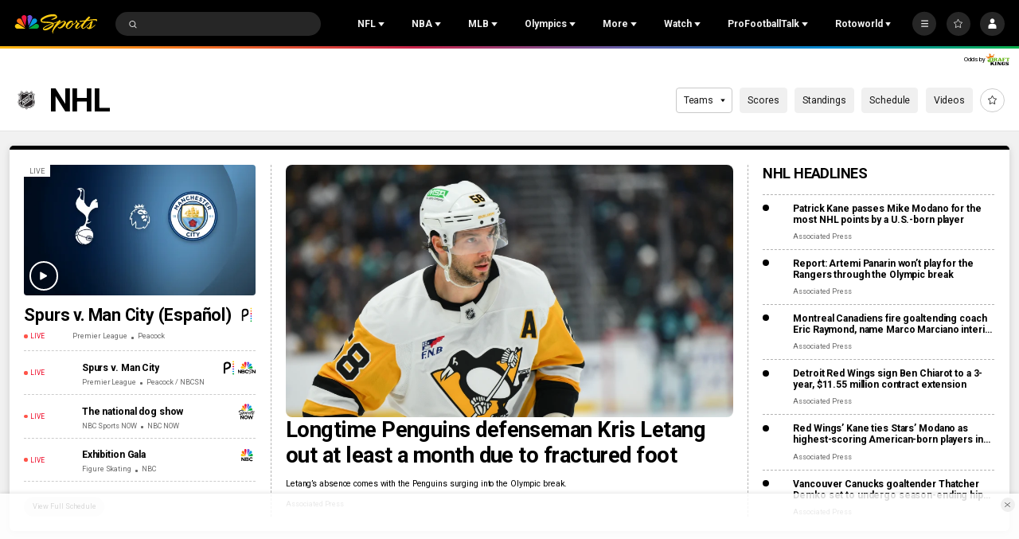

--- FILE ---
content_type: text/plain; charset=utf-8
request_url: https://widgets.media.sportradar.com/NBCUniversal/licensing
body_size: 10803
content:
U2FsdGVkX19Bs1yWc00WfGCpISKX3ZscPzlgJkBFZ/XF2Fi95fzUJGDGReFAhb4bC4F6HSvI19W2pRnAVg15God6B519+3mKgAofYdIdyjS2a7InSFOMXoh40UCvfrAdTjLLqGbOp6rPayIu9AT470P3/36FC1tnbfy9ktMQOFOe2KKbtltBqvAQCY0w1INgIOW396Hdrh5ko6MCC4cu02Y+eklkTyOa7gx627DpQxZTVzFIOaN16OG+//KNULlaR0+hMkujyAaGwIgn9AaRlxpzlqnrS0DkC+WnpAohCgf82T7uR56p6cI1VnmG4RwyHEL8OlVJZ1LeE1WtmexIh4hy4FHIJbI+sxhDqbhTemF7orskWG6qi08K/5lDFsgihrtWhI/RdUr+5l7tFyiXCW1YN+7UuGeyJEYS3p/xyLooJU+3fCFzJpPNpOvNj4hbIr3VeAtu47ReF/MT81ygu03N8u2B6isEfHd3eXK1SHzVJDCq08zRslM/CFQuC9ZexQXKA0Hnc+V0F0XST5K5/TMQrkkzLHSRS27KZoIUsfS/1+CEfaEYHRtqX99BIN+HHSapIlVGRmIDGuO6vGH5shNUk48hQqaIAu5eocbo19UAgihvKcq6TJgeMwe7ozuGjBjYdPU89gfJhWgyud4zZib+Jmm4We9qOYJwvDBBXskkWpz1t0xXh8/OTUKp4I5Vp5jQ86KdmNbNzfXgZlEIO2Ng27b9Fdl5HPhqmNcRrscgU0N9hNCc2b2L6OOprGYf4vFt8hu6VCiu5suOVWQrCZ0DAlz/scC/i3TdnxNVSG+fQ5UMCtTUx24ZTN6gJN9kQtFbAArQC7M/IiZCtuDYLDCg63CVj/3IJgerMdAK372DQEOtVAyhDLCESjROL4V+A9XAa+FH8aj2gDQ7tK1iQFG1I4WRvrsQUBOs55K7V+kE2Ii8AtVmSsAShqO8sEL0ku1NKJGXuGlsJzP94zy5kvK2fW+gAjecpSCHw2JKyAImtM1dVcnKBVvIQPQlhKS3ZjKYlWC2tbptTBI7qZT1HRVhdUk/OCbak+Qd6BWsaJofktMeYPrKegen8ZD5rIJwGd4gULbAbHKFmZTsTEQjI820eQAHHdF51imt53+e1/bKW8awaxzvNqkvOImAFi4eoFMNqCxZaWTFeBhisDYMysj0C25hjLTh8WDqDdgSXx34P2tvp0g2tJJF4N9hCet3wK0+PpORuKCEMQKMIDZaDBzeFlsRV3wiB+xd4XB1D8lbrHq5fKzqoCaq8jlT1NCm/u5rDvrZo3fRlhvncfd3RadAkx8tXwMHD4RLI1Ce9rqt3SRwI0xPsQ3UQDIfSqbRCrfcCeZvsjQUlaB01aLzB+UuwkWHAvP8h9iOcgTwvfSu5e5lskxQcAV2s1HyOu2QiqVZLFwTo5JESkpOBlzD9fK/MATRSBHYZx0r8kZy8t55qi5l/BVJt4l1fJnZxtsiFCdDKZ/uL6Fujra1mDE783Zd3EH2SzC+tarWbFlew1AgD16DKeFwDckeFwoz2/UaaMX3UN4IDskIZR7515p3ZNewF+n/ooi0HeEBTghz2oYP2KpakykmsC2AeJhuSn69H84yEFJVsXr8yfNi6qt9d0JqLtAeOgwpkOaGVik4zKwl3eUVLJOeUGZ0PRWcXSk0OeuD2WUmhEYZU9YOQUidKxdeFdvTQy4/DY9OxXSd2k0CYMCoXrO545NkPu5eAlmDMUD23sHpGIfg8JxYkBNbViniCzAXvt7svUAeQrS+/B0bH8MUTsb/I1VVfezFdm81Ql/F4a+6kcmX0OaV3lWiSlS4GUtgrhs3RSMcSEAXzwzv1xvQ0CGHveHjTiHss2adAQC9S8eDd9suRg2bmoAJ2Sx01Jq7jRIvumBX+TJaDHJ7U+F9gVmZNK4V5Y+GW6M+eHQOYoV5VI4cuMIOF43KPK3W+0QONRIskTXA0AhT3iLWG+WP/R+l7FSbSSj+ocLil90pGVTSQf8R1yhODv4Teo7eOLOXdygdlH+ufqO/GpuyeDeLcIJlgxYycaLTbKdmnKR3V0p85VaYL/suldGw6iQwLG2V2kwkEIlRM583ErcweiLmGINC6lcbAhqfDNETGQMELa0yHFIPRzYsdjh7+oECJ97JdnlaM+7Pblirong1oDn1/8LdjEURfZNgGTubhwKUhBPkOS78/wit7rEKJeKKD6Oat75Yf1rwPK/Q4Ed5bswd7gkfD1TbmaXfhTb1nFfSUrQLQDoNDq0X9Z1EBctTRlvB3GI5th4gTmzl4fSOVHfrdA/NX3dNHlN8XwXU9famvZdAcyiWDGhHVE2cB40b6wTSgmuu49TUCoV8oO7eyDSz9AL27qFA14CnaEkdTMioBsL7I7VjJ52aN/f0+Ll9bj2jP19vrb3KXRBPo6KDxUKrdUG4RDL21sFazzol/VLz7cPX6ZZvyleYgQRWWJM1WeUyPQE80YjFHpDXJEh836yUCuoOWPFoKTXRU6ZD7Jp6j7P0sNrEai8nnqhgRmHVAk6KGMPd7gbMSYyduLsI/J0+31fiFR3Ks1ccNtT4c86YsCveehb6kYLEQCOc3N/iJIn8vsdeqXpdI6m5NujBdDirhrTZKeDGGdSFyeMCpGr8WVVzvgk1AZ0QtGf/vWwIOGlD6CyytXvM/Ew/SPWQKgvRgSYytLBImoYe0II4FttpPEBrWKzMQbN4q2m2zPx63+H3vUAROMWHQK1X2TtjW8yW0xcYkyHRDRR/joGb7LgaFn0zpjLd1hAEgtXarlD6iZGErRwulwOPXxMtBWe4y4cfvAhhIl8y+oydZmy6ODY2X2l8e7sQlSv1wgZZwfKQGUuA7nghZgC5mv5d2RZlTRYCaP/[base64]/Mh0arikBOFIZw7+jKofeVhsjHTY/[base64]/WI3uesR1+yJ4o5caXJ964Nvi2Ph9d3+jrG3vU9nKCVnpv0VSxETPzXmtZD8wvg7Ni2RlqFcD4NbcmjIKYJbdG18CIbYs167cBsZCZ4udegG1LnvQLKRis+qu7NBnfovdA5wm+psCNnXxnSyUKKXr6tDwEuoVodsphUDHW/fVQNpmxTgD96HzzrRuL7DUwiraKSM/2ObTziPOsBOX2n45pugpHbfav/y50HpX3DAuLgzpRsbxvsZ8PfaeIXYJ3Q64ZWzRgKbb9KT8At/bupbKy96XimC/7vkzOa1bw94T/eeqZtj1GZsa34xkiubAKR1i6wqSGelSgGYQum+j0EYnufjsgMq8f+b5eEXv5avwRr4l/cqhLXu2xs15PRNlrL9no1/UE+3Kd15GiNyGCLqP5NJayLG1FpYF8Gr3qg2J3gWuK4esiauRIvl1wmpxJiwnnoZwu24bszEBBgp93N3n2v2i+B5SSSRVbzsj0S4jSYy6qm1j+d+XL2XRNkQ1TBLYykF+R86qXOe5MxacWmmliUj+eX01iq/ev+CU2gKGD54um/pbwAo9pHkytE9Nk3Mi7nev0UZo09x1w4g2KVU//QJrg34oexfgCeL2CmhzlMJWfFm2ctyVKYzB0QO77rR+BXU9VRWyXKdbx9o1QZpsAPB0SxuLEif2sOHrsOgiVoGSYlFlcbnhsFEv+ObJhoFrGd4i0sfFM6ufUajyu0CDBW7zFqhM+c13uH6ME6hZIbLokYWyxFYI9iyT1bkg16KsRFeDFp/nEm3om8XljO371ZThdcnJ4m+xtO/fwTwAlPUz+UwaBuU86tYvA4lpwu6jX2XoDjdgRSCxpfyb2lM++7Bed72fn1fUXJUzBdKpdnTNbnyckYtLxQQcCpRThfV/vUWfZNrmm3aZlagH6RZ47T85vKOnnyMNde0fwMj1MLsRIo97oCIH8IqWCVZm2BLix0A93rg1wXdv61UTVHKPUTYUxJ39A+NFGJAEh8RYcnvK8NBbVRKtIxfc+ooK0soxhTimTfv8JIUHpANYG/jc5m2pKf5nKsR+vi/tT6fr1yIIPAgoGh733aoDcW3kcMjBL6CZxO+Dct5OnK5tzmllLJ56ebsZs5zEFT5hzjiQUeFwe9redyvE5YEGRIOLBv+xLGJKQVLuE7Nml1SI4Gx8RmgeuyPMhtUcRswnK6mir78R/ZlsFyJRISVIEljiTUbgHmrVD1l1E8U3f8N83+3uHAC3a8Jap+3gf5ostHLuxwSoPE1C+UvpjBAxhbhGvq8VFYnDLwm1+yjb8+db/9ADKhRHfFfmN3lHfVh6AdNqDGh1kwt2t+ZKLAiBvhN9yLh1FsyEkeddfqE+BxdQFd0Xv4MBoYfxgjyUNlstOgzkiuaoRrkyDUD9/YvOvzCFOt02MfMOuonwQ/GeVKo1d7rFbhWSKt7tFAG+Zk+sLD16hEQq7SP6Lm/dTE+EcrX0jMfpGDgJwhfxvl0TTUinAGvmiDaHRK+T+nU3l0fnqd5sQHGLyXqOM7KE3NlBuvmPwHqpAf+I8mK6Si+bhVN96GRiCnrw6nJR2IDhPnUIvacwc7oUVetrPaRGBGeuUd+ueoFw0C0KRyhz3AAtjCNn/c0ZsMDzcfNC2CaiGHgq5USz5MQfIuo9evHPFVdGBRwm1/eeNlYNt8JfClWKotb5eGtAAgzUH/4s0q6QgfcoZKjbSz6UvRlpRI9ojw1nvWOkQyGAEkkU5mYQ4dqS2Fy8yQHyjw14COnYFPa/mnraM1aUTrTu95swwSfzC0fkdPXLsn6oyuCXt7MpwZ8wbuGfpQlJvVafuygfT1wGlNgF3YC6HaiUH4iZrrXpkIIJTY8+fI8m0cuh74zCAUtDxttq7ooSpAg15/VTaa2C9lqlGI58q9psSrdTTrB6u4+UdlPzz+t/eE3R9IUf5rf4/fsyW+ngF5dtYVvwWbM37CYkLmX54ZaRvwD9+FfjXtitcVU9clNhYb0fdDLnpU4rbXejNzSwalYUlhpbjJyi2INomDiX4KCb6tjsQ+RcfUoop5SL+8kG/lYQzA2w+9PggyavNkIGZ2zdCH2QBlqu5eiNSZ6r2SzhH5kqp15VyzUOUHkwh26cXuXy/nlfreHSJ4BdfdF/joRbwA/35X1AkTjuR/uZyqvwP9EK2Ivwk3TLnymeSatelt7KeoA5mRdFabdM0U6usp/rsX9Jb8U1+6yrRQBdth0t/Xv6eZq/XuXRgDyNH2r4nn4Xobi06v3uVtWcVc9ZqJWlXMv5SDYV599Yq3LRP+huoxywe1GoaF+moidwAVN7VLZ4J3i4ooB9f7G7yysxPfzQLeTKC1UrtD46YQY9JwnE4BnnQO+O8YuUpsG/57oH3cYQL/np30EtVz/h3zJkPwijlyt7ZSs9a86YTf3+FKNPCDoRdhfbMp6AQcA+vy9x7yb8USy8E6sijR4nrOzeHMrmlagCqQmuYrg50x/bPl6Y9MjTzINiRu/dfFlRQn8Vjvp2E72OgZ6BE4bF18pQHtKeWCkcoE6l2lljQJhXlo2SohhGaid+zBiu5yXcUObS6AR/ZWXeaDVA9uDfY4SqlXmQCCO6Pqz0qVpteQOpUNqQWIvN+DGVQMtTZaTneAucgBQFbUVbuHYlxYT5tXFKIL3T1RjqfG6yw0tkGjzLZ1aB1m75U4oVut+hSb57Lryql7oLLkm5qMMgXTH+S5PszCi3mHYF5Pz0msou9IPNheStpBI/qZVORC48VaE5IvYFejDtuf0mfLswkZ3kDsFhaeurTcO7dK+otrrA1RevUBmJkatp1Kz4yREczJZeETf9qs53svhrAbgpfUJIJqaPrfaB6udVhoG/LEfLc/t3Mhv8MZ/1oLVIPF0F5HP/h5NqplNXAFeRB/+cdDdeUtsn8H0T5/lKLssCmUGUtKEyJdpR66sYmqoCm94dQmySaor/R5y8WsAMGP/nxyiuvdE/sJq4TzzKKVpEF+AZmJ6edRBQnx7ViJkR6KGXMBGXpOnr6ZCDEOfVhKDC8Gn/Fb7XA/6HLNVD8Evs4XGRhQLXHIu6CCvSvsg7/f8T0Gj7VYEAU8t5HGr1yb+ZPJd8+N1vZ2Rye47Pshto+AJFwsEJZD3szycmphZgNY7f50G2S+f9CsxxepReR5OaQPfctpQLnIXxrcEBwYfbWflSWecmXz/6gbK3WeTMsweCMFuPRZOvx4+Gwj2iCs21hb9uLnavdHVFa2jGiXCNzD96Nm0Z421i1FIrwI/mUKG+Iv2jZoaZnIwJ62xaES5hNJNewbFCzE7e/69S4U/lB6S5BFerJ7K4+HNPrM2mYM751ZNDvOW6buqyZgCKwam3pzzRFXdq4pKVIoX7pYCc7PhCmU8BRX7R+SoBCESObREQu3+6QpR7hS2sMzCnD3trd3WpNGp2X50Hej8d46IOOKS99ImmnoH6vEIcLCq9nRqXERH02FKE5vX6nBGDxZ/Xznf+0IO1ydNCYQsi3++cPawuuZn25hyCXl8XTkIKUirArU63KaWTWMD0ik/bHujrSDO8L5Uzke4Bio1h7t91Uj6oO1BtOR93NeXsoy1xS0u7NmXEXYTO6ygAEt/W/bIoDr/l2EDGc1hEGKRlV8Xc+Iqxiu1pXjpfkZUXuv5gPxovNg9x6ZwAIyk9zLvSMfZg19f626hLiZK6wEbCYIQv40bTGPJqxsgKa6iB8MpdlB5wzYFfo+aGoYdyQldcKaVaVOtfyirH0UYl6bK6ALHgh/eaS4JRgDYXoe3dC7YMdkxGYccuz6ls/[base64]/jYwalIDnuTYo3USpxkIPnP5COVpUOdNmb+BZknlW+tck7K5eOGOIViiLBEL7CYKDZMFthgQggcdUtOJT6zjhAhw7kLvptEgA4JadBJFEuiX0uZcdIIdRXrvOZdop7hCZW9EVDjsVsSH2oIJvTHM+3+L+6yJq0bQCwxTwqJYrg/c53JpG6eqq38zORD7Kfei2Rvt+Lu8q+3nBSDQzamuLtsnJm1yYBedsWsKBjequKfMEXZfctHAUFx056rwBkVr0UQgLyhAqeTN+iuOFFbZT3+Gv1+BJ3C5sCCZsU8uEZD4f2emzOYtZwlCg/2sy0fBdVxm7tTvwOcRW5DpBg8/[base64]/9obXozoX8vSnbNNJZxF9yfDu4Id6ELA+AAebIkwxmlA2pMfIBZr8dga8X9O3vmMrS9AkpDVpfrDFiyT9QLzePyeOcnbUY7gYBqtAgkME4CPId+zwNzxwa6lvys7dMjqMDtCdEfTQT12uEWi8IHSoKFp/UNTxu5eMOHWxrWjv983LeVlZH/6fljODQ60gZAjJ4iDK+uodEH0H7epAwOMc6/+Bj52PLh+90x2Kdw9oR4mhGEgLCT4S8Zzx9K0FMCYHQDOuAH0FFu5jyvWvPGKzElbXgP0VtVoN3SDGFRRQQ2gPrLYJGuDFX5qThYruWl63/WoLuGpVvpY3yj8Za7nnW5gu+/ZKH8p5Dm92KuKMMi4OJFpqhV9TpxtRd+j1Uoa3c2fv4CnrBc57G02FJWmjPeWgYMoF851Fk1Bo6H+7HY+CXNv1JUV7gqpFP0pEK2Kh4+Xqqwc4vICL7EmFHhQh4EW1Q6G/SfdXYAIMcOrsn9H1E0uZy4tsfvJHamFO5ALOkUmz68A3tSJSjzyml1Ota5z7l8TsAs6qzOeg8hyGhC5c1Q505wOg/DMpaEoxxjrG7W5VcA6ks/nmtfBCTEFFLq9JxdZIII3dUpwFNpx3yZ3ltpKQvuOBoErDK/[base64]/mvA8WQud1WEAAxNf30KF7ZAd2TsUIRHbpawc00j+mY3aKHsNhLn6JPoTxU6c68W5YNOrWyxihs3kMlDC9XpCVcZgTAbtqE8nTVUfWKxVSIdyC0YRT4UskptwK+SKXQU45btRyNQgYKDW+O8SbthFjN8I859I7lRnXV0CNq7Ym2qUAwcdwBLUEG/Z8ARRoQwop42rOWs28f4c5luFmnS0pbNCGXRVxV/0CByp/0XjBazyhdzfcH4nxzvoBtu4HDTo4aO8VEbEHK2l+RvA8UmPMCKZcxh02kDkBA/cWzA+LHyuFD/2dQxaHMqbQk2EkkU2E/0y201yyOsjEhLqIl+MYis3uBdVlelZytvVKt16GWWtC9cnS+BOoHwP+ZxPwd57R2UftMqAukECN1weQmEdwWhVrKN40QIVDoRmFmSuP7bT02Z54a/nE8G7zkvNKTRxCmZDdoSMRhG9/gyWnpWI9QVAWKPoJC9XkKP17tify9kvPUmqegwgStjvIiNz2EQcVTEQuF0KTRmmeqdfRT8Fmfrn1GUu8Z5tvUYfqjUa17cJOKt3ZKVWnb0L2+9brWBIbpgBc8ZCu2nviBnn2BP41aYpd4OQwzd3kN07+VF93d/nC7wKjwd/O2+7iEb5YaNpzVBNvI3ahqcxbgs76KjThrBh7w+GoMiOnZUCvs84KtMKJ6oWqvVUGdFrDB7k00goW88EMowL7g5ki9HJOuRKIcpmHulwTs7Jqc2bVZ81RuTvrSo+5y/GdU+enzc5LyReZ+hIhUEXvHBdPGVxCMkSUkg9riZR/pMF854WSZ5le0thnxa9FbkTDoomhfHnHI9//Kmgfz5RQbVITPBgRMq+ooAXyQ4t1h5Soil9b3sSV0RcA0lN/2Nm/B2w5ywEWPbIU3AvL/AjAQIRRGtpfmEjuVWJWu6isavJT5k49SRdj50tQia3xULS3XJxsQEgtyrAIGcdo2LZDlozACG/FsSqjZgSGK5LMoXqPUkQQjKlvB2oyZSwzoWgMN+QuJih9eEoCcjXnsNchE25up4AHR0/bc3eHBoPXpp+7q9q3n6BcXfnlcKzIwyKau2Y6gVX/uYHS7SVVb1NLPLpcIHqRyzvkbBjB3uf0ExYAOERBws451xK0e93V8y4neZhpnpeUZPs2/4pWiO/YHBF9aebXiFVhc/Nu+zF0mys+x/kCQYhIoL7AgFFv0+EhrLiyc7rr7aV2gCxmddxfkV6yqEFgaiv/0ucD+T5/swJMNV223hvyui/RXxpf1opRUgrZekophfx2qwFh64i15VsuAL+32cKaIc38LNcCx372cUanBqNxK7rh3TzqL+GATcXeBC16sonGEft3hUYhX6VH7mwFqvLwcs9jKqkmLEMwSDFMbU2z8CBlP9lJ544jOgXr6jQi0n0Id9EeuZfRpsyxAts7c1VwREu/nZl3XYG2Z99z1P7WTugS4c2eztOkztZFyd/ckph6G4tyRus2SzU5Y6tT05NSD1CFnYV0n2HqYxWJIuVWsK1/TeBi1C8ctqrAVNZQhAxdwutrMngOJQ25GKr/QT7xXs/gGZQrW2zhvBsNNMiEUm6REDThXQyCNhYQeyqyC6jReD7L2pen4Vw3NPi3Nzm51JSACEPj6gqna31TijKkmwWpO9doRiLzKMQwQ24vOtDtSFF1ix6cy13QB+WK0WrTtViv50QilmV5etjI/AP8pUnknAS2cxZxyNVyuKLzM8R+kuAyMXemRXVfswN+Dz8OfP15MeQKDejpf6tNoL5aMGNwzgZ7Jh0UoL5q4J0QE/2kz1RFSizmX8FkXQFtaxPfeCL1ReK9ALAfL//Zn1qlW1v6YdR5YPJmHhTQCsjh8kgSwHzt+zmbnfMwdDUjCJM0BOMRI0zFvl1DGCLOU9+sXRM34Mcwz+6/ta4VASZXOdYuFpNoVHcpWcLfPtUsXwb8BkP/SQkII6Bkj9Z2V2AlAyGNbUPlhUHVA5C/4IVkYAecGZLmprV9qjGz3soSr1E5QgFkOXczXnxEyCayCKc6msq7JKoO1VJTX9JEFYbJQMWl0vEz9pZsMERhpzwVPk+OC586mphLmZj7MDrb2IKxOdTdTi7/6oK6KDALcr5/0qWsl5PyUFUB1bT0dmTm6Xe0F2h87HExcik/BzQlfz3sWkfrmakX6X5rospd4AZkRfArrQh9xiiKlwiDH21ms5sPYtvYr2gQ/4zXmmFOwwq/0N5hk2LWxZUHZaUPitl0w+yMLE9H3nbKHYa2rO052e5LbPjwFvmfxgkV/dWTEQgBh6OPJ2yBsGQVh4AK9FiDMRswK9Xv/j0RplR/s0jlvlh0hexMG/XRKSt9Ld0wrW121Fl41BePm2SI06OVbD35rZMaOcLPaAeCs2faK5hAZRsoY8LyAt/[base64]/EhLAYJUZLvmnII0EAUdLq5Dql0Da66jFG+wTKvbpO+pJufwKgGRQNlLvfcQS47/XVxfieQCbMX+kG8hzfsBP+V/ks5BeP+VwpYcDe9uCg0P1N5QvvQOqhA0XeHGfmIOH93SmEZkAQhbTpPiQybYc7HF6N1WJnmt9iaxlVQ/ImIgTunfQqkoe+Q9OlYUG389zY0ATf/SF1tKDGdehnWwwF6qwr8KUmGLq6EQ0BDjYCy8OYp57Gv8ey89S7wSajGugQGmCX3DKg6zNuNvcDHQtDJ5j8w+/7iEJJKzGJ9yNJqoiRf5iGrs9AdvJZBKBmog+ae19XXsKCF+wkmc/41rYcHzBUDM/HVUyjKoiVBobw2BEBvruR98X5pxbui2KJUuZ3uwtjdoqX+ItArMrsMjIukNev5YiVpSORv0RO+7LpvY1tmoQ6d/rELNBqoVGSSHquzJPAcVPSFz6Dy5e/pdcqgDDXupm+p0CR5Je5unl9RDab3y48cgM2f4AV2pNv9SzpVazluFYELGokdfcSy//GK+kYCmd1hmCqPsEUL8T0rxbxavMqveIlkm9EZJ+yqgb+OaAOEMgXEvt7AyANm7Y6FOX/[base64]/8AY4bMd9gEoEfER/Xp9qW3iWrPtEd433QCBTWqnIX6gRUnD1S8m1zcsCnZnmpjtjbmY5i4Pb0TOe6yN2ZXAWCrbWroCn192xto4sA+1D7wBPO/[base64]/RGS8cfwuUsdyMvROJ20bbhKJgATk7KUeDi1kSRTcNDCf5OiAzq0crIJ1JBPWIJLpdlAscj93akwKGcXsFNSi7yQ8RtpO+Brv+pfV5vMAkceyfr8FZ8dH1ANKgHOO67Jqzogy3QTCd8STNPCVaV4rllhda8Y9XQRccOOM+BT0sLJ6csjBa68qS/taexOOn0Xzbka7tdzZWmk2uMR2mc3rESGXf6Vg6vxCmGftHK/jPaZ8OWJHcdHuQu0dagnWKzrZF/TEua3yhs0mpEQSWz36kd/bJsH8cLn52yq0EuAk082BTWpjeV1mGOSBkDzO19WhRgWkVP1s8QBCvWU3jJ9b0ORVyRF+iQezn/z0foAkyUnI5TBVc8q3KDXhJ+gDR8zhPMbNIN3m0+fIkgm3k/ks8ldiKqFr+KwKCU1ZB2jDriO22GesTYbfqwiKZw77MfqfJs9Yon6YWgP1x5+/0hR8AtjxBiC31Pxm7gwhsyobktlebOr1aWSMZJQgKcWh4nNZCn/zQlmjR6JAQvwN36eDaa555MqoRcUnHP5OISnVFWeEUxtxr2P8z8IhhOo5i3ovbqWOXnLOq9zEMsQI9S76zkXHdsVRHiBpa83JykkqMYDGwaToCi/5hmRilDFWpkv4w9hyxtM8cGA77I6RKRCkOTuxr8uQhvpiPQI6M5b6Y0mgffXIwjhnrb6tQy4jNBvk7J812fshsb4RgG+ZH7HVzBpen0pdxTD74UEIHm4YihnOuTwYTpefee2gXB1xg1jHCB5hl2CCW5eTZ6hGn3O+l9KN/sgrFLQDHt17IIpBLvVPG91gYDF0Lap4kCtlx9HHT9ckycWdj2EAfumKAmV8LI7pPuPOu/P58CZkPCtPSvh0aLfTIC7BzPdMDNLARPGhR4BeKeY7nAIqLPXPZicJBhVFG0WZJO0jldBFnmBmLw8yiq8sQDsqkukNk7dURAhhM2IadTkE7DP683GKc478rXzdNb73g1EIgH82A8cb5qQO+5gkboVdADetFpR94X+ElW7z/ZyNAWQ1CeoxZJHUMXx/B7iItvfnNKTxM3qTd0ZCHTdhQsKiZET7Jn5le5Q4b1wF/JbBHUTUuExQJCe66PbWQfymUFsigDq1c+qKnyttSABaV+FjDjaA5vjxGGlFXD/D88hn3JHwrAQNfMNDns7FHU+vmdo0t1kNSNZVDyklwSWPL0QUFO8GSKIgYrQ3gQVcvZo7dYbAGY3gN4DehoDDbpwuPvKKYaRHNSbkXWitkjXbUbTtQ029alLxuASX3mx7w5o96LXsLWFwnHI3ohBaKYr52JaFb3waO8q73BDWib1I2JZOurnuXFsg3V/6r9ZqQkggV0HUf/8NEMt2n3nVhxMcqglrLKqXShIcyWpZZdYbRRnU3WXJeyRFHhKNSc4DNT33Akf1KyU5B3LhC/ZIDeYgEG2omlDGZFX1ohodv+yZ/UCXK2dm+r8vRk6HUfJ5f38cHzh6hodsotKXb1PA8S8ie1MSR8MzrYkhMwtcz+ou17L0h1yFVoNUE0z/uvlF9cNNSwV6a+s7LK3TX9bhsjixlw5Gh1rbLnYzj31Rw=